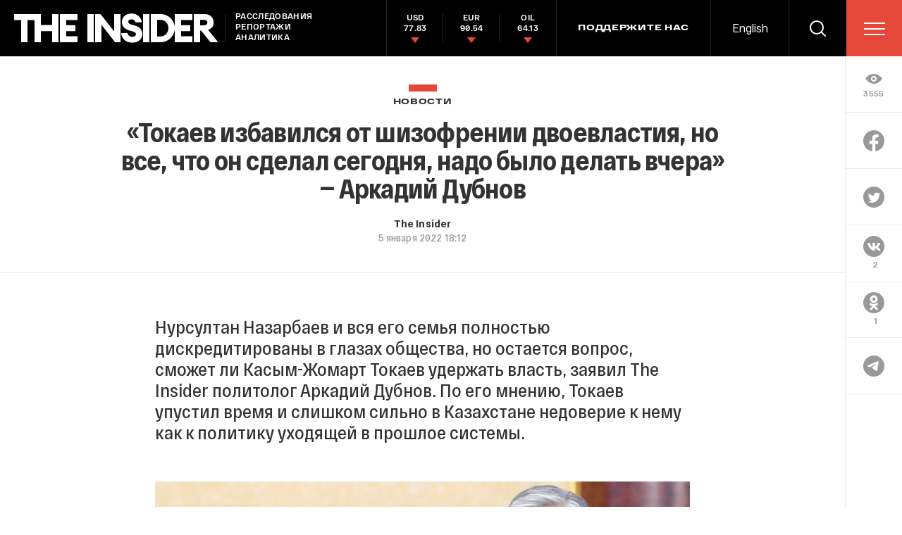

--- FILE ---
content_type: text/html; charset=utf-8
request_url: https://www.google.com/recaptcha/api2/anchor?ar=1&k=6LfXXlQrAAAAAJfFz-T9_R_zHKzorpYdeA7oEl5d&co=aHR0cHM6Ly90aGVpbnMucnU6NDQz&hl=en&v=PoyoqOPhxBO7pBk68S4YbpHZ&size=invisible&anchor-ms=20000&execute-ms=30000&cb=p13gbz979di4
body_size: 49337
content:
<!DOCTYPE HTML><html dir="ltr" lang="en"><head><meta http-equiv="Content-Type" content="text/html; charset=UTF-8">
<meta http-equiv="X-UA-Compatible" content="IE=edge">
<title>reCAPTCHA</title>
<style type="text/css">
/* cyrillic-ext */
@font-face {
  font-family: 'Roboto';
  font-style: normal;
  font-weight: 400;
  font-stretch: 100%;
  src: url(//fonts.gstatic.com/s/roboto/v48/KFO7CnqEu92Fr1ME7kSn66aGLdTylUAMa3GUBHMdazTgWw.woff2) format('woff2');
  unicode-range: U+0460-052F, U+1C80-1C8A, U+20B4, U+2DE0-2DFF, U+A640-A69F, U+FE2E-FE2F;
}
/* cyrillic */
@font-face {
  font-family: 'Roboto';
  font-style: normal;
  font-weight: 400;
  font-stretch: 100%;
  src: url(//fonts.gstatic.com/s/roboto/v48/KFO7CnqEu92Fr1ME7kSn66aGLdTylUAMa3iUBHMdazTgWw.woff2) format('woff2');
  unicode-range: U+0301, U+0400-045F, U+0490-0491, U+04B0-04B1, U+2116;
}
/* greek-ext */
@font-face {
  font-family: 'Roboto';
  font-style: normal;
  font-weight: 400;
  font-stretch: 100%;
  src: url(//fonts.gstatic.com/s/roboto/v48/KFO7CnqEu92Fr1ME7kSn66aGLdTylUAMa3CUBHMdazTgWw.woff2) format('woff2');
  unicode-range: U+1F00-1FFF;
}
/* greek */
@font-face {
  font-family: 'Roboto';
  font-style: normal;
  font-weight: 400;
  font-stretch: 100%;
  src: url(//fonts.gstatic.com/s/roboto/v48/KFO7CnqEu92Fr1ME7kSn66aGLdTylUAMa3-UBHMdazTgWw.woff2) format('woff2');
  unicode-range: U+0370-0377, U+037A-037F, U+0384-038A, U+038C, U+038E-03A1, U+03A3-03FF;
}
/* math */
@font-face {
  font-family: 'Roboto';
  font-style: normal;
  font-weight: 400;
  font-stretch: 100%;
  src: url(//fonts.gstatic.com/s/roboto/v48/KFO7CnqEu92Fr1ME7kSn66aGLdTylUAMawCUBHMdazTgWw.woff2) format('woff2');
  unicode-range: U+0302-0303, U+0305, U+0307-0308, U+0310, U+0312, U+0315, U+031A, U+0326-0327, U+032C, U+032F-0330, U+0332-0333, U+0338, U+033A, U+0346, U+034D, U+0391-03A1, U+03A3-03A9, U+03B1-03C9, U+03D1, U+03D5-03D6, U+03F0-03F1, U+03F4-03F5, U+2016-2017, U+2034-2038, U+203C, U+2040, U+2043, U+2047, U+2050, U+2057, U+205F, U+2070-2071, U+2074-208E, U+2090-209C, U+20D0-20DC, U+20E1, U+20E5-20EF, U+2100-2112, U+2114-2115, U+2117-2121, U+2123-214F, U+2190, U+2192, U+2194-21AE, U+21B0-21E5, U+21F1-21F2, U+21F4-2211, U+2213-2214, U+2216-22FF, U+2308-230B, U+2310, U+2319, U+231C-2321, U+2336-237A, U+237C, U+2395, U+239B-23B7, U+23D0, U+23DC-23E1, U+2474-2475, U+25AF, U+25B3, U+25B7, U+25BD, U+25C1, U+25CA, U+25CC, U+25FB, U+266D-266F, U+27C0-27FF, U+2900-2AFF, U+2B0E-2B11, U+2B30-2B4C, U+2BFE, U+3030, U+FF5B, U+FF5D, U+1D400-1D7FF, U+1EE00-1EEFF;
}
/* symbols */
@font-face {
  font-family: 'Roboto';
  font-style: normal;
  font-weight: 400;
  font-stretch: 100%;
  src: url(//fonts.gstatic.com/s/roboto/v48/KFO7CnqEu92Fr1ME7kSn66aGLdTylUAMaxKUBHMdazTgWw.woff2) format('woff2');
  unicode-range: U+0001-000C, U+000E-001F, U+007F-009F, U+20DD-20E0, U+20E2-20E4, U+2150-218F, U+2190, U+2192, U+2194-2199, U+21AF, U+21E6-21F0, U+21F3, U+2218-2219, U+2299, U+22C4-22C6, U+2300-243F, U+2440-244A, U+2460-24FF, U+25A0-27BF, U+2800-28FF, U+2921-2922, U+2981, U+29BF, U+29EB, U+2B00-2BFF, U+4DC0-4DFF, U+FFF9-FFFB, U+10140-1018E, U+10190-1019C, U+101A0, U+101D0-101FD, U+102E0-102FB, U+10E60-10E7E, U+1D2C0-1D2D3, U+1D2E0-1D37F, U+1F000-1F0FF, U+1F100-1F1AD, U+1F1E6-1F1FF, U+1F30D-1F30F, U+1F315, U+1F31C, U+1F31E, U+1F320-1F32C, U+1F336, U+1F378, U+1F37D, U+1F382, U+1F393-1F39F, U+1F3A7-1F3A8, U+1F3AC-1F3AF, U+1F3C2, U+1F3C4-1F3C6, U+1F3CA-1F3CE, U+1F3D4-1F3E0, U+1F3ED, U+1F3F1-1F3F3, U+1F3F5-1F3F7, U+1F408, U+1F415, U+1F41F, U+1F426, U+1F43F, U+1F441-1F442, U+1F444, U+1F446-1F449, U+1F44C-1F44E, U+1F453, U+1F46A, U+1F47D, U+1F4A3, U+1F4B0, U+1F4B3, U+1F4B9, U+1F4BB, U+1F4BF, U+1F4C8-1F4CB, U+1F4D6, U+1F4DA, U+1F4DF, U+1F4E3-1F4E6, U+1F4EA-1F4ED, U+1F4F7, U+1F4F9-1F4FB, U+1F4FD-1F4FE, U+1F503, U+1F507-1F50B, U+1F50D, U+1F512-1F513, U+1F53E-1F54A, U+1F54F-1F5FA, U+1F610, U+1F650-1F67F, U+1F687, U+1F68D, U+1F691, U+1F694, U+1F698, U+1F6AD, U+1F6B2, U+1F6B9-1F6BA, U+1F6BC, U+1F6C6-1F6CF, U+1F6D3-1F6D7, U+1F6E0-1F6EA, U+1F6F0-1F6F3, U+1F6F7-1F6FC, U+1F700-1F7FF, U+1F800-1F80B, U+1F810-1F847, U+1F850-1F859, U+1F860-1F887, U+1F890-1F8AD, U+1F8B0-1F8BB, U+1F8C0-1F8C1, U+1F900-1F90B, U+1F93B, U+1F946, U+1F984, U+1F996, U+1F9E9, U+1FA00-1FA6F, U+1FA70-1FA7C, U+1FA80-1FA89, U+1FA8F-1FAC6, U+1FACE-1FADC, U+1FADF-1FAE9, U+1FAF0-1FAF8, U+1FB00-1FBFF;
}
/* vietnamese */
@font-face {
  font-family: 'Roboto';
  font-style: normal;
  font-weight: 400;
  font-stretch: 100%;
  src: url(//fonts.gstatic.com/s/roboto/v48/KFO7CnqEu92Fr1ME7kSn66aGLdTylUAMa3OUBHMdazTgWw.woff2) format('woff2');
  unicode-range: U+0102-0103, U+0110-0111, U+0128-0129, U+0168-0169, U+01A0-01A1, U+01AF-01B0, U+0300-0301, U+0303-0304, U+0308-0309, U+0323, U+0329, U+1EA0-1EF9, U+20AB;
}
/* latin-ext */
@font-face {
  font-family: 'Roboto';
  font-style: normal;
  font-weight: 400;
  font-stretch: 100%;
  src: url(//fonts.gstatic.com/s/roboto/v48/KFO7CnqEu92Fr1ME7kSn66aGLdTylUAMa3KUBHMdazTgWw.woff2) format('woff2');
  unicode-range: U+0100-02BA, U+02BD-02C5, U+02C7-02CC, U+02CE-02D7, U+02DD-02FF, U+0304, U+0308, U+0329, U+1D00-1DBF, U+1E00-1E9F, U+1EF2-1EFF, U+2020, U+20A0-20AB, U+20AD-20C0, U+2113, U+2C60-2C7F, U+A720-A7FF;
}
/* latin */
@font-face {
  font-family: 'Roboto';
  font-style: normal;
  font-weight: 400;
  font-stretch: 100%;
  src: url(//fonts.gstatic.com/s/roboto/v48/KFO7CnqEu92Fr1ME7kSn66aGLdTylUAMa3yUBHMdazQ.woff2) format('woff2');
  unicode-range: U+0000-00FF, U+0131, U+0152-0153, U+02BB-02BC, U+02C6, U+02DA, U+02DC, U+0304, U+0308, U+0329, U+2000-206F, U+20AC, U+2122, U+2191, U+2193, U+2212, U+2215, U+FEFF, U+FFFD;
}
/* cyrillic-ext */
@font-face {
  font-family: 'Roboto';
  font-style: normal;
  font-weight: 500;
  font-stretch: 100%;
  src: url(//fonts.gstatic.com/s/roboto/v48/KFO7CnqEu92Fr1ME7kSn66aGLdTylUAMa3GUBHMdazTgWw.woff2) format('woff2');
  unicode-range: U+0460-052F, U+1C80-1C8A, U+20B4, U+2DE0-2DFF, U+A640-A69F, U+FE2E-FE2F;
}
/* cyrillic */
@font-face {
  font-family: 'Roboto';
  font-style: normal;
  font-weight: 500;
  font-stretch: 100%;
  src: url(//fonts.gstatic.com/s/roboto/v48/KFO7CnqEu92Fr1ME7kSn66aGLdTylUAMa3iUBHMdazTgWw.woff2) format('woff2');
  unicode-range: U+0301, U+0400-045F, U+0490-0491, U+04B0-04B1, U+2116;
}
/* greek-ext */
@font-face {
  font-family: 'Roboto';
  font-style: normal;
  font-weight: 500;
  font-stretch: 100%;
  src: url(//fonts.gstatic.com/s/roboto/v48/KFO7CnqEu92Fr1ME7kSn66aGLdTylUAMa3CUBHMdazTgWw.woff2) format('woff2');
  unicode-range: U+1F00-1FFF;
}
/* greek */
@font-face {
  font-family: 'Roboto';
  font-style: normal;
  font-weight: 500;
  font-stretch: 100%;
  src: url(//fonts.gstatic.com/s/roboto/v48/KFO7CnqEu92Fr1ME7kSn66aGLdTylUAMa3-UBHMdazTgWw.woff2) format('woff2');
  unicode-range: U+0370-0377, U+037A-037F, U+0384-038A, U+038C, U+038E-03A1, U+03A3-03FF;
}
/* math */
@font-face {
  font-family: 'Roboto';
  font-style: normal;
  font-weight: 500;
  font-stretch: 100%;
  src: url(//fonts.gstatic.com/s/roboto/v48/KFO7CnqEu92Fr1ME7kSn66aGLdTylUAMawCUBHMdazTgWw.woff2) format('woff2');
  unicode-range: U+0302-0303, U+0305, U+0307-0308, U+0310, U+0312, U+0315, U+031A, U+0326-0327, U+032C, U+032F-0330, U+0332-0333, U+0338, U+033A, U+0346, U+034D, U+0391-03A1, U+03A3-03A9, U+03B1-03C9, U+03D1, U+03D5-03D6, U+03F0-03F1, U+03F4-03F5, U+2016-2017, U+2034-2038, U+203C, U+2040, U+2043, U+2047, U+2050, U+2057, U+205F, U+2070-2071, U+2074-208E, U+2090-209C, U+20D0-20DC, U+20E1, U+20E5-20EF, U+2100-2112, U+2114-2115, U+2117-2121, U+2123-214F, U+2190, U+2192, U+2194-21AE, U+21B0-21E5, U+21F1-21F2, U+21F4-2211, U+2213-2214, U+2216-22FF, U+2308-230B, U+2310, U+2319, U+231C-2321, U+2336-237A, U+237C, U+2395, U+239B-23B7, U+23D0, U+23DC-23E1, U+2474-2475, U+25AF, U+25B3, U+25B7, U+25BD, U+25C1, U+25CA, U+25CC, U+25FB, U+266D-266F, U+27C0-27FF, U+2900-2AFF, U+2B0E-2B11, U+2B30-2B4C, U+2BFE, U+3030, U+FF5B, U+FF5D, U+1D400-1D7FF, U+1EE00-1EEFF;
}
/* symbols */
@font-face {
  font-family: 'Roboto';
  font-style: normal;
  font-weight: 500;
  font-stretch: 100%;
  src: url(//fonts.gstatic.com/s/roboto/v48/KFO7CnqEu92Fr1ME7kSn66aGLdTylUAMaxKUBHMdazTgWw.woff2) format('woff2');
  unicode-range: U+0001-000C, U+000E-001F, U+007F-009F, U+20DD-20E0, U+20E2-20E4, U+2150-218F, U+2190, U+2192, U+2194-2199, U+21AF, U+21E6-21F0, U+21F3, U+2218-2219, U+2299, U+22C4-22C6, U+2300-243F, U+2440-244A, U+2460-24FF, U+25A0-27BF, U+2800-28FF, U+2921-2922, U+2981, U+29BF, U+29EB, U+2B00-2BFF, U+4DC0-4DFF, U+FFF9-FFFB, U+10140-1018E, U+10190-1019C, U+101A0, U+101D0-101FD, U+102E0-102FB, U+10E60-10E7E, U+1D2C0-1D2D3, U+1D2E0-1D37F, U+1F000-1F0FF, U+1F100-1F1AD, U+1F1E6-1F1FF, U+1F30D-1F30F, U+1F315, U+1F31C, U+1F31E, U+1F320-1F32C, U+1F336, U+1F378, U+1F37D, U+1F382, U+1F393-1F39F, U+1F3A7-1F3A8, U+1F3AC-1F3AF, U+1F3C2, U+1F3C4-1F3C6, U+1F3CA-1F3CE, U+1F3D4-1F3E0, U+1F3ED, U+1F3F1-1F3F3, U+1F3F5-1F3F7, U+1F408, U+1F415, U+1F41F, U+1F426, U+1F43F, U+1F441-1F442, U+1F444, U+1F446-1F449, U+1F44C-1F44E, U+1F453, U+1F46A, U+1F47D, U+1F4A3, U+1F4B0, U+1F4B3, U+1F4B9, U+1F4BB, U+1F4BF, U+1F4C8-1F4CB, U+1F4D6, U+1F4DA, U+1F4DF, U+1F4E3-1F4E6, U+1F4EA-1F4ED, U+1F4F7, U+1F4F9-1F4FB, U+1F4FD-1F4FE, U+1F503, U+1F507-1F50B, U+1F50D, U+1F512-1F513, U+1F53E-1F54A, U+1F54F-1F5FA, U+1F610, U+1F650-1F67F, U+1F687, U+1F68D, U+1F691, U+1F694, U+1F698, U+1F6AD, U+1F6B2, U+1F6B9-1F6BA, U+1F6BC, U+1F6C6-1F6CF, U+1F6D3-1F6D7, U+1F6E0-1F6EA, U+1F6F0-1F6F3, U+1F6F7-1F6FC, U+1F700-1F7FF, U+1F800-1F80B, U+1F810-1F847, U+1F850-1F859, U+1F860-1F887, U+1F890-1F8AD, U+1F8B0-1F8BB, U+1F8C0-1F8C1, U+1F900-1F90B, U+1F93B, U+1F946, U+1F984, U+1F996, U+1F9E9, U+1FA00-1FA6F, U+1FA70-1FA7C, U+1FA80-1FA89, U+1FA8F-1FAC6, U+1FACE-1FADC, U+1FADF-1FAE9, U+1FAF0-1FAF8, U+1FB00-1FBFF;
}
/* vietnamese */
@font-face {
  font-family: 'Roboto';
  font-style: normal;
  font-weight: 500;
  font-stretch: 100%;
  src: url(//fonts.gstatic.com/s/roboto/v48/KFO7CnqEu92Fr1ME7kSn66aGLdTylUAMa3OUBHMdazTgWw.woff2) format('woff2');
  unicode-range: U+0102-0103, U+0110-0111, U+0128-0129, U+0168-0169, U+01A0-01A1, U+01AF-01B0, U+0300-0301, U+0303-0304, U+0308-0309, U+0323, U+0329, U+1EA0-1EF9, U+20AB;
}
/* latin-ext */
@font-face {
  font-family: 'Roboto';
  font-style: normal;
  font-weight: 500;
  font-stretch: 100%;
  src: url(//fonts.gstatic.com/s/roboto/v48/KFO7CnqEu92Fr1ME7kSn66aGLdTylUAMa3KUBHMdazTgWw.woff2) format('woff2');
  unicode-range: U+0100-02BA, U+02BD-02C5, U+02C7-02CC, U+02CE-02D7, U+02DD-02FF, U+0304, U+0308, U+0329, U+1D00-1DBF, U+1E00-1E9F, U+1EF2-1EFF, U+2020, U+20A0-20AB, U+20AD-20C0, U+2113, U+2C60-2C7F, U+A720-A7FF;
}
/* latin */
@font-face {
  font-family: 'Roboto';
  font-style: normal;
  font-weight: 500;
  font-stretch: 100%;
  src: url(//fonts.gstatic.com/s/roboto/v48/KFO7CnqEu92Fr1ME7kSn66aGLdTylUAMa3yUBHMdazQ.woff2) format('woff2');
  unicode-range: U+0000-00FF, U+0131, U+0152-0153, U+02BB-02BC, U+02C6, U+02DA, U+02DC, U+0304, U+0308, U+0329, U+2000-206F, U+20AC, U+2122, U+2191, U+2193, U+2212, U+2215, U+FEFF, U+FFFD;
}
/* cyrillic-ext */
@font-face {
  font-family: 'Roboto';
  font-style: normal;
  font-weight: 900;
  font-stretch: 100%;
  src: url(//fonts.gstatic.com/s/roboto/v48/KFO7CnqEu92Fr1ME7kSn66aGLdTylUAMa3GUBHMdazTgWw.woff2) format('woff2');
  unicode-range: U+0460-052F, U+1C80-1C8A, U+20B4, U+2DE0-2DFF, U+A640-A69F, U+FE2E-FE2F;
}
/* cyrillic */
@font-face {
  font-family: 'Roboto';
  font-style: normal;
  font-weight: 900;
  font-stretch: 100%;
  src: url(//fonts.gstatic.com/s/roboto/v48/KFO7CnqEu92Fr1ME7kSn66aGLdTylUAMa3iUBHMdazTgWw.woff2) format('woff2');
  unicode-range: U+0301, U+0400-045F, U+0490-0491, U+04B0-04B1, U+2116;
}
/* greek-ext */
@font-face {
  font-family: 'Roboto';
  font-style: normal;
  font-weight: 900;
  font-stretch: 100%;
  src: url(//fonts.gstatic.com/s/roboto/v48/KFO7CnqEu92Fr1ME7kSn66aGLdTylUAMa3CUBHMdazTgWw.woff2) format('woff2');
  unicode-range: U+1F00-1FFF;
}
/* greek */
@font-face {
  font-family: 'Roboto';
  font-style: normal;
  font-weight: 900;
  font-stretch: 100%;
  src: url(//fonts.gstatic.com/s/roboto/v48/KFO7CnqEu92Fr1ME7kSn66aGLdTylUAMa3-UBHMdazTgWw.woff2) format('woff2');
  unicode-range: U+0370-0377, U+037A-037F, U+0384-038A, U+038C, U+038E-03A1, U+03A3-03FF;
}
/* math */
@font-face {
  font-family: 'Roboto';
  font-style: normal;
  font-weight: 900;
  font-stretch: 100%;
  src: url(//fonts.gstatic.com/s/roboto/v48/KFO7CnqEu92Fr1ME7kSn66aGLdTylUAMawCUBHMdazTgWw.woff2) format('woff2');
  unicode-range: U+0302-0303, U+0305, U+0307-0308, U+0310, U+0312, U+0315, U+031A, U+0326-0327, U+032C, U+032F-0330, U+0332-0333, U+0338, U+033A, U+0346, U+034D, U+0391-03A1, U+03A3-03A9, U+03B1-03C9, U+03D1, U+03D5-03D6, U+03F0-03F1, U+03F4-03F5, U+2016-2017, U+2034-2038, U+203C, U+2040, U+2043, U+2047, U+2050, U+2057, U+205F, U+2070-2071, U+2074-208E, U+2090-209C, U+20D0-20DC, U+20E1, U+20E5-20EF, U+2100-2112, U+2114-2115, U+2117-2121, U+2123-214F, U+2190, U+2192, U+2194-21AE, U+21B0-21E5, U+21F1-21F2, U+21F4-2211, U+2213-2214, U+2216-22FF, U+2308-230B, U+2310, U+2319, U+231C-2321, U+2336-237A, U+237C, U+2395, U+239B-23B7, U+23D0, U+23DC-23E1, U+2474-2475, U+25AF, U+25B3, U+25B7, U+25BD, U+25C1, U+25CA, U+25CC, U+25FB, U+266D-266F, U+27C0-27FF, U+2900-2AFF, U+2B0E-2B11, U+2B30-2B4C, U+2BFE, U+3030, U+FF5B, U+FF5D, U+1D400-1D7FF, U+1EE00-1EEFF;
}
/* symbols */
@font-face {
  font-family: 'Roboto';
  font-style: normal;
  font-weight: 900;
  font-stretch: 100%;
  src: url(//fonts.gstatic.com/s/roboto/v48/KFO7CnqEu92Fr1ME7kSn66aGLdTylUAMaxKUBHMdazTgWw.woff2) format('woff2');
  unicode-range: U+0001-000C, U+000E-001F, U+007F-009F, U+20DD-20E0, U+20E2-20E4, U+2150-218F, U+2190, U+2192, U+2194-2199, U+21AF, U+21E6-21F0, U+21F3, U+2218-2219, U+2299, U+22C4-22C6, U+2300-243F, U+2440-244A, U+2460-24FF, U+25A0-27BF, U+2800-28FF, U+2921-2922, U+2981, U+29BF, U+29EB, U+2B00-2BFF, U+4DC0-4DFF, U+FFF9-FFFB, U+10140-1018E, U+10190-1019C, U+101A0, U+101D0-101FD, U+102E0-102FB, U+10E60-10E7E, U+1D2C0-1D2D3, U+1D2E0-1D37F, U+1F000-1F0FF, U+1F100-1F1AD, U+1F1E6-1F1FF, U+1F30D-1F30F, U+1F315, U+1F31C, U+1F31E, U+1F320-1F32C, U+1F336, U+1F378, U+1F37D, U+1F382, U+1F393-1F39F, U+1F3A7-1F3A8, U+1F3AC-1F3AF, U+1F3C2, U+1F3C4-1F3C6, U+1F3CA-1F3CE, U+1F3D4-1F3E0, U+1F3ED, U+1F3F1-1F3F3, U+1F3F5-1F3F7, U+1F408, U+1F415, U+1F41F, U+1F426, U+1F43F, U+1F441-1F442, U+1F444, U+1F446-1F449, U+1F44C-1F44E, U+1F453, U+1F46A, U+1F47D, U+1F4A3, U+1F4B0, U+1F4B3, U+1F4B9, U+1F4BB, U+1F4BF, U+1F4C8-1F4CB, U+1F4D6, U+1F4DA, U+1F4DF, U+1F4E3-1F4E6, U+1F4EA-1F4ED, U+1F4F7, U+1F4F9-1F4FB, U+1F4FD-1F4FE, U+1F503, U+1F507-1F50B, U+1F50D, U+1F512-1F513, U+1F53E-1F54A, U+1F54F-1F5FA, U+1F610, U+1F650-1F67F, U+1F687, U+1F68D, U+1F691, U+1F694, U+1F698, U+1F6AD, U+1F6B2, U+1F6B9-1F6BA, U+1F6BC, U+1F6C6-1F6CF, U+1F6D3-1F6D7, U+1F6E0-1F6EA, U+1F6F0-1F6F3, U+1F6F7-1F6FC, U+1F700-1F7FF, U+1F800-1F80B, U+1F810-1F847, U+1F850-1F859, U+1F860-1F887, U+1F890-1F8AD, U+1F8B0-1F8BB, U+1F8C0-1F8C1, U+1F900-1F90B, U+1F93B, U+1F946, U+1F984, U+1F996, U+1F9E9, U+1FA00-1FA6F, U+1FA70-1FA7C, U+1FA80-1FA89, U+1FA8F-1FAC6, U+1FACE-1FADC, U+1FADF-1FAE9, U+1FAF0-1FAF8, U+1FB00-1FBFF;
}
/* vietnamese */
@font-face {
  font-family: 'Roboto';
  font-style: normal;
  font-weight: 900;
  font-stretch: 100%;
  src: url(//fonts.gstatic.com/s/roboto/v48/KFO7CnqEu92Fr1ME7kSn66aGLdTylUAMa3OUBHMdazTgWw.woff2) format('woff2');
  unicode-range: U+0102-0103, U+0110-0111, U+0128-0129, U+0168-0169, U+01A0-01A1, U+01AF-01B0, U+0300-0301, U+0303-0304, U+0308-0309, U+0323, U+0329, U+1EA0-1EF9, U+20AB;
}
/* latin-ext */
@font-face {
  font-family: 'Roboto';
  font-style: normal;
  font-weight: 900;
  font-stretch: 100%;
  src: url(//fonts.gstatic.com/s/roboto/v48/KFO7CnqEu92Fr1ME7kSn66aGLdTylUAMa3KUBHMdazTgWw.woff2) format('woff2');
  unicode-range: U+0100-02BA, U+02BD-02C5, U+02C7-02CC, U+02CE-02D7, U+02DD-02FF, U+0304, U+0308, U+0329, U+1D00-1DBF, U+1E00-1E9F, U+1EF2-1EFF, U+2020, U+20A0-20AB, U+20AD-20C0, U+2113, U+2C60-2C7F, U+A720-A7FF;
}
/* latin */
@font-face {
  font-family: 'Roboto';
  font-style: normal;
  font-weight: 900;
  font-stretch: 100%;
  src: url(//fonts.gstatic.com/s/roboto/v48/KFO7CnqEu92Fr1ME7kSn66aGLdTylUAMa3yUBHMdazQ.woff2) format('woff2');
  unicode-range: U+0000-00FF, U+0131, U+0152-0153, U+02BB-02BC, U+02C6, U+02DA, U+02DC, U+0304, U+0308, U+0329, U+2000-206F, U+20AC, U+2122, U+2191, U+2193, U+2212, U+2215, U+FEFF, U+FFFD;
}

</style>
<link rel="stylesheet" type="text/css" href="https://www.gstatic.com/recaptcha/releases/PoyoqOPhxBO7pBk68S4YbpHZ/styles__ltr.css">
<script nonce="aqiz9hn5SOyN_H6PC1sMvQ" type="text/javascript">window['__recaptcha_api'] = 'https://www.google.com/recaptcha/api2/';</script>
<script type="text/javascript" src="https://www.gstatic.com/recaptcha/releases/PoyoqOPhxBO7pBk68S4YbpHZ/recaptcha__en.js" nonce="aqiz9hn5SOyN_H6PC1sMvQ">
      
    </script></head>
<body><div id="rc-anchor-alert" class="rc-anchor-alert"></div>
<input type="hidden" id="recaptcha-token" value="[base64]">
<script type="text/javascript" nonce="aqiz9hn5SOyN_H6PC1sMvQ">
      recaptcha.anchor.Main.init("[\x22ainput\x22,[\x22bgdata\x22,\x22\x22,\[base64]/[base64]/[base64]/[base64]/cjw8ejpyPj4+eil9Y2F0Y2gobCl7dGhyb3cgbDt9fSxIPWZ1bmN0aW9uKHcsdCx6KXtpZih3PT0xOTR8fHc9PTIwOCl0LnZbd10/dC52W3ddLmNvbmNhdCh6KTp0LnZbd109b2Yoeix0KTtlbHNle2lmKHQuYkImJnchPTMxNylyZXR1cm47dz09NjZ8fHc9PTEyMnx8dz09NDcwfHx3PT00NHx8dz09NDE2fHx3PT0zOTd8fHc9PTQyMXx8dz09Njh8fHc9PTcwfHx3PT0xODQ/[base64]/[base64]/[base64]/bmV3IGRbVl0oSlswXSk6cD09Mj9uZXcgZFtWXShKWzBdLEpbMV0pOnA9PTM/bmV3IGRbVl0oSlswXSxKWzFdLEpbMl0pOnA9PTQ/[base64]/[base64]/[base64]/[base64]\x22,\[base64]\x22,\x22w6HCkmvDgMOpe8K5wqV1wp/Dn8KfwrY7wp/Cn8Kfw4JAw5hPwojDiMOQw4nCnSLDly7Cv8OmfQrCqMKdBMOlwr/ColjDgMKGw5JdScKiw7EZM8O9a8KrwoIsM8KAw5fDv8OuVA/Ctm/DsVcywrUAXUV+JTnDjWPCs8OILz9Bw7YCwo17w4TDn8Kkw5khFsKYw7p6wqoHwrnCgRHDu33CisKMw6XDv3LCusOawp7Clj3ChsOjb8KoLw7CqCTCkVfDkMOcNFR5wr/DqcO6w454SANLwp3Dq3fDu8K9ZTTCg8OIw7DCtsKiwqXCnsKrwr88wrvCrHvCoj3CrXvDs8K+OC7DnMK9CsOPXsOgG2Z7w4LCnU/DtBMBw7rCtsOmwpVbM8K8Lw5LHMK8w6QgwqfClsOpDMKXcTNRwr/Du1jDmko4JTnDjMOIwrdbw4BcwoDCqGnCucObccOSwq4dDMOnDMKMw67DpWEOEMODQ37CtBHDpQkOXMOiw6TDiH8iesK0wr9ADsOMXBjCnMK6IsKnc8OeCyjCkMOpC8OsOFcQaGbDnMKML8K4wqlpA0h4w5UNfMKNw7/DpcOiNsKdwqZuaU/DonfCmUtdJMKkMcOdw4fDhDvDpsKpK8OACF7CvcODCUkEeDDCiRXCisOgw47DuTbDl09xw4x6Qxg9AnxCacK7wpPDqg/CgjbDnsOGw6cOwqpvwp4ndcK7YcObw6V/DRg5fF7Di34FbsOfwqZDwr/Cl8ONSsKdwqbCs8ORwoPCosOlPsKJwptATMOJwqPCjsOwwrDDicONw6s2MMKqbsOEw7nDm8KPw5lMwqjDgMO7YRQ8ExRIw7Z/clYNw7gqw40US0rCnMKzw7JmwrVBSgfCjMOAQzfCqQIKwoPCvsK7fQrDiToAworDgcK5w4zDn8Kmwo8Cwo5TBkQ/KcOmw7vDghTCj2NtXTPDqsOgfsOCwr7Dt8KUw7TCqMKMw7LCiQBmwrtGD8KMWsOEw5fCvUoFwq8STMK0J8O0w6vDmMOawr1nJ8KHwq0vPcKuVwlEw4DCp8OzwpHDmisDV1tad8K2wozDmRJCw7M7U8O2wqtMaMKxw7nDgFxWwoktwqxjwo4DwoHCtE/CtcKQHgvCqHvDq8ORLX7CvMK+RifCusOiSGoWw5/CuVDDocOeaMKcXx/Cg8Kzw7/DvsKUwrjDpFQlc2ZSS8KGCFl3woF9csO/wp1/J1R1w5vCqTsPOTB6w7LDnsO/[base64]/DqMKta0zCu2vCtsK5SisaF0/Dr8KyLMOkYRE7GFofGVHDk8O/PSQsIlpSwpbCuBzDnsKgw7x4w4rCg2sBwrU/wqBRe23DqsOfMcOfwonCo8KoacOLQMOsFTtfBidhESEKwobCjl7Cp24zFCTDksKYEkLDnsKsZEzCoCIfcsKKRQjCmMK/wpLDh3QnZ8K4TsOFwrg4wrrChcOTZhEQwp7CrsOjwqUOMwnCu8KWw7x1w5fCjsKKLMOlUjl9wr3Ct8O/[base64]/OkN2E8K7dAbCmMKtw73DtEgLw6fCi8OafC4MwpgYLMOWUcKdX3fCs8KBwr93NnvDncKNEcK0w5AhwrPDmgrCnT/Dlh52w68Ow7/DpMKtwqJJNmvDtsKfwrrCoxcow7/Dn8OVXsObw7rDoU/Dl8Omwp3DsMKjwq7DksKDwpDDiQ3Cj8OCwr5hOzRlwpLDpMOCwqjDj1YdMyzDuFoGecOiDMOsw77Ci8KPwodKw7hUUsORKDXDkB7Ct1XCq8KHZ8OYw4FYbcO/ZMOgw6PCgsO8G8KRTcKOwq7DvE82AcOtSAvCt1zDkmXDm0wyw64PBgnDuMKBwo7DgMKwI8KNAMK9S8KFJMKVRmJ9w7I/BFQ/woLDvcOWDwfCtsO4PsOlwpZ2wrgvQMKJw6fDgsOkB8OvAX3Di8KVGVJFRUXDvF08w45Fwr/[base64]/Cg8KEwqfCki9OFsOzbzTDg8KDwpVMFErDqkrDu3DDmMKawqTDu8Obw4hPDEnCrAHCrWp3LMKMwoXDkAfCjUrCm3ljNMO+wpQFDR4kGsKawrlPw4PCgMOAw79wwpDDsQsTwojCmT/CrMKCwqdQTmHCrQHDjlDChzjDncO6woBtwrDCpmxbJcKeVSnDpTlUFyvCnSPDn8Oqw4/ChcOjwrXDijLCswM5TsOgwqHCqcO4TsKLw5VUwqDDncKcwqdRwp88w7pyAcObwolnX8O1wopDw7pGa8KNw7pBw7/Dun53wrjDlMKfWHTCsRdAOzDCj8OGW8O/w7/CvcO+wrcZIFvDmsOewpjCj8KYYsOnClrCti5Nw7FTwonCj8KnwoXCucKTVMK6w64swrEnwobDvMO7ZUVKY3Vfw5Rqwq0rwpTCjcKtw7jDpAbDoE7DrcK6Bx7Ct8KzRMOUXsKzYMK5IA/DocOawpAdwpHCn2NLPCPChsKMw7lwS8KzbFjClAfDqX0Qw4V7TAxCwpApWcOkMVfCkFTCocOIw7lPwpsQwr7Ch0vDqcKWwpdKwoRyw7Npwok0bCTCvcK7wrgjWMKPQcOlw5pAXlMtaSsDG8Kxw6YBw5/DhXpLwrvChGhJe8O4AcKwacOFUMKLw6leMcOaw50nwq3DighuwoooMsKmwqo7fBxWwqJmKHbDjjUFwoIldsONw7TDusOFOE0Aw4xVBTzDvTfDl8KJwoFUwpBQw5PDhGzCksOSwqvDhcOQVyArw4rCjm/CucOSfyTCncObIcKRwoLCgTTCiMOqBsOpf0/DknZSwofDr8KKdcO+wo/CmMOUw6HDkT0Iw47CiRgIwqtrw7RRwqTCj8KoKnzDpAtWBR1UfiVIbsOVwqN2W8O1w6w6wrTDt8KdNsKJwrN4DXofwrleZh9Jw4NvLsOyIFoRwoHDmcOowq0cc8K3fMOuwoHDncKFwrV/w7HDu8KGWcKxw6HDgWzCmiQ/JcOsGivCtVrCv2AoHXbCssK8w7YRw6JuCcO/EDbDnMOdwp/DtsOnB2TDrsOSwo9ywr5uRFVARMODPRU5wrXCpcOUZgkeTFBaK8KVZ8OqPADCpAATQ8K8NMOLMEQ2w4DDp8KRS8Kew5BpTGzDnWBFWUzDgMOVw4DCvX7CrljCpRzChcONP05+VMKiFilFwpxEwo7Cp8OaYMKWKMKPeQNqwpvDvipMLcOJw4PCusKXdcOKwo/DjMKKQVVfe8KFFMKGw7TCn1LDqMOyd2/CssK5TQHCmcKYURIjw4EYwpQgwoDCinDDtsOjw5kOU8OhLMO7PcK/QsOTQsO6QMKZAsKrwrc4wqc9wpY0woNcHMK3eFrDtMKyMTUyByxzX8OjWcO1L8K/wpQXS3DCkC/Cr1HCgcK/w6hAWT7DisKJwoDCu8OEwpvCu8Oow6lcccOAOUs+wofCjcOjRw/CklRqbMO0eWvDocKiwodkC8KFwpJpw4XDqcOsFhU4w6PCvsK/MnU5w4/DjBvDilPDtsOSC8OvHh8Sw5vCuCvDrz/DsQRuw7ZIE8OZwrDDnCdBwqU5wospQ8OXwr8uGgTDhT7Dl8KjwqFWNcKjw5J8w7dqwolyw6pZwr85w6nCq8K7M17Ci0Rxw48mwp/[base64]/Dr8KywpbCvlUjSBLCgsOwKcKjwq1feDjCmMOHwq3DrRpsfzDCusKaU8KTwovDjjZ+wogfwrDCnMOIKcO6w7vChwPCjhURwq3Cmyx+w4rDkMKPwpXDkMKvbsOww4HCjELCqRfCmEViwp7DtS/[base64]/EUXCqwbDhxDCmMOLShfDu8KnwrnDvX5wwpZZw4rCtknCvsKAJcOAw67DkMOcwrjCjDNpw4nDnCNVwofCisO0wpXDh1pkw6fDsELCgcOtd8K9wr/ClWcgwoxqVU/Cn8KmwoAMwqpuXzciw6/Di11swr90wpPDugkqJBhIw5Mnwr/Cg1MWw5NXw4nDvHTCn8OECMOYw5/DjcKVOsOTwrIEacKWw6EKwrIywqDCisO3BXIswrzCm8OdwrEOw6zCuQ3DmsKZDzrDoxhywp/ClcKrw6hMw7FvSMKyaxpWFkhHesK1OMKzw65Baj/DpMOxQE3DocOkwoDDiMOnw6oka8O7IsOXC8KsX2gnwoQyMiTDtMKUw6Ymw7MgSVRiwojDvyvDoMOEw7p1wqBxYcOsE8K7wogowqsmwo3DvU3Dm8KMI310wpPDkUrCn3TCiHfDpH7DjDfChsOlwpd5d8OoUHB4AMKPScKULTRZPR/Cti/CrMO8w4vCqSZYwrIma1YVw6Atwphiwo7ChFLCl3Rhw7daRivCtcKPw4HCk8OeKFV9TcKsEj0GwqJqZcK7QsO0csKEwr16w4rDt8Kvw5VRw4skQsKEw6LCuXjDojRMw7rCicOIOcKxwqlCJH/Cqj/Cn8K/EsKtJsKUFyvDrVcfP8O/w7zCtsOAwotWw77ClsKkO8OIEFhPIMKqOQRlXn7CtcKTw7QFwrrDuizDucKFPcKEw5gSWsKZw6PCosKwRCHDtkPCjcKyMMKTwpDCrBTCqQ0JGsOGc8KVwoTDiyHDmsKXwrfCjcKowppMLGDClsOaNmskZcKDwoMMw7Uswq/DoVBjwrs/wqDCnSEfa1Q8L3/CoMOsU8KdWAgNw5BZbsOPwoArTsK0wpoww6DDi3FcQcKcDE5dEMO5Q03CplvCn8OESALDjRokwqptUCg8w7jDhBDCkFR/OXUtw5fDvzsXwrNRwoNZw5h7OcKww6jCskrDusO/[base64]/w58GOk3CjcK+wph+wrLClUtfc2TDkwbCv8OQaSbCgcKFIXVkIcO5B8KfP8ONwqkew6vClRRtJ8KXP8OxBMKhH8OIBhrCrkTDvXjDtcKVfcO2H8OuwqdpWsKWKMOswq4Nw58+FXZIeMOvdW3CuMO6wr7CucKgwrvChcK2IsKeT8KRe8O1FcKRwr58wr/DiRvDtGMqan3Cv8OTaUrDqyIeZm3CkWkJwqRPAsKPShPCqG46w6IhwpbCjELDkcOPw5klw4czw6hacgXDssOJwptUW0J/w4DCrzHDu8OQJcOyWcOdwpfCjzdiL1A6KyTDlUHDon7CsBbDo1I9UTo+ZMK3ND3CijzCv2PDo8KMw4LDqsO5dcO7wr0VOsOrNsOEwrHCj2XCiAtCPcKGwrMrAmFXTW4QNcOzQ2vDmsOIw5glw4FQwrlAPSXDrg3CtMOMw6rCmVgSw4/[base64]/wpjDj8Oww7hZw7/[base64]/[base64]/E8Ofw6XCqjVAJjXDpBjChF/[base64]/CvMKIwrTDsDczw6M9w585w4N/S3INw6fCmcKBTy5gwpxleW5PLMKsacOywrAFdGrDusOpemfDolc5NMO2PWrCmcOQIcKQUCJKbk7DlMKXHWVMw5rCgQrCiMOFPR3Dr8KrI3Z2w6Nhwp8Fw5Iiw5hlZsOML0/Du8KyFsOjKWNiwpHDtVDDj8Orw4F8wo82VsKrwrdLw4BIw7nDs8OCwoVpGG1AwqrDvsKxZsKFdBPCnTZTwq/CjcKyw4wCDw5Vw4DDpsO3aw1SwrDDl8KkZcOuw4LDvn1nd2fClsOKfcKQw5bDugDCrMOawrnDk8OkW1xHRMK3wr0RwobCtMKCwqLCozbDtsKNwp4rcsOSwoNEEMKEwp9/csKKG8KJwoVkLsKQZMOhwqjDvCYkw7lnw54KwoI+R8O0wpBOwr0Rw6Niw6TCu8OxwqMFSFvDoMOMw58rbcO1w7Zfw79+w7PDskPDmGd9wqbCkMOgw4hlwqgVF8KeGsOlw4/CnSDCuXDDr3nDgMKwVcORasKEN8Kwb8Ozw71Iw7HCicK7w6bCv8O4w6fDq8OfZjgtw6pXasOtJhXChMKqeUvDpD8NbMKyPcKkWMKfw7Vlw7oDw7p0w5lVJHsuLzvCuF8owobDqcKKQijDiSzDhsOGwo5Kw4TDgnHDk8KFCMOcHiANDMOpYcKzYy/[base64]/CuMKnwp/DqcOcw6HDjMKLw5Baw7LCu2jCrMKrRMO2wqRsw4sBw6pRG8OSEU/Dvwpyw6nCh8OdYXrCjSNEwrgvGMOyw6XDmEbCsMKMch/DgcK6RHXDucOvOA3Coj7DpHgXY8KVw5I7w6/Djx3CnMK0wqfDssKBa8Obwq1Nwo/DtsKXwpNYw6TCmMKIRcOfw4Q6RcOiYCxRw5HCu8Kbwo4DE1/DpGzCpQo/eS1gw6LCnMO+wq/DrMKvWcKtw5PDjWo0NsO/[base64]/CicO2OcKrwo/CmFDCucOTBDHCkwXDnsOiVcOiRMOhwrPDj8K9JcOmwofCnsKow4/CrhvDqcO2I1VLUUzCpBVxwqhmw6Nsw5rCvmdyE8KOVcOOJ8OAwqMRR8OLwprCqMKiIwXCvMOrw6sdLcOLU2B4wqRuKsOnTgw9VEIPw689awNfR8Ora8O3VcOZwqvDusO7w5Jkw4E7V8OHwq5oZmkEwpPDhmpFA8OzWBsswrfDucKPw4F2w5bChMOwY8O7w6vDgy/Ch8O8GcOWw7fDjFvClSTCqcO+wpkVwqbDsXvCjcOyXsO1HH3Dk8OeDcKmGcOWw7MJw75Ww7YuWEjCmUjCmgTCnMOcNWFaVS/CjGt3woQGQlnCkcKBQl85EcKvwrNIw6XCul/Cq8Kiw6pow77DkcO9wotRL8OywqRbw4DDtMOYSUrCsxTDnsOlwr17CDTChMO5G1/DsMOvdcKpYw9zcMKTwqzDscK+B1TCksO+wrwoW2fDmsOpMAnCrcK4WSDDksKAw4pBwpvDjFDDtTVaw7kQKcOxwrxtw5lIDsODWmYOXHcVdsOyDG45WMK+w5pJeGfDhAXCmwsDS3YMwrbChMK+SMOCw7QkJcKJwpAETQ7CvRHCtjN4wpZtw6zCjzrChcKvw7vDpS/CplbCn2sVPsOPacK8woUCbWvCusKMAcKYwofDiS5zw5bDksKRIhtAwrh8XMKSw5QOw7XDvh3DqFXDsHzDnwICw5FbfzLCqXbDhcOuw4NWfw/Dv8Kncggfw6LDvsK2w4XDrktybcKAw7V8w5cbMcOmIMOXW8KdwpgdEsOuK8K1CcOYwqrCl8KdYU0RMBQpMAlYw6V7wpbDsMKqY8OAQzTCm8KnT2xjesODCcKPw73Dt8KpNQZsw6PCoy3DnmPCv8ODwrvDthpgw7AjM2bCtmDDgsKVwpVKL2gABBnClVnCrFjCtsK/OcOwwqPCrT9/wq7DksKVXMOOEsO6wpVzM8O7BmMoMsOGwq9YKSdvCsO+w5oLGGZIw6TDiUgbw4/DkcKNF8O2QFLDvWATYHrDlDNUYcOjWsK6LsO9w4fDpMOBNC89BcKNejfClcK6wrpdPVI0asK3HTNXw6vCn8KjTMO3JMKTwq3DrcOgD8KxG8OFw6/CgMOlwq9uw73Cpm11ahtbVsKJX8KfVVzDlsO/w7paBiNIw5jCiMKgTMKzMnXCi8OrcGRvwqQZS8KlAMKSw5gNw4glZsKcwroqw4AVwoLCg8K3Dg1aBMO/SWrCuzvDm8KwwoxQwocGwrBrw5HDr8O1w5jCmmPDti7Dv8O5TMKyGRZjVmXDmCHDvMKWE0lXYi0KImrCrWlGelM/w4rCg8KcAMKhBRcPw5PDhGLDgS/CqcO7w4vCjhM1NMOHwrQSTcKlQRHCpW3Cr8Kdw7lmwrHDpivCgcKhX0Yew7zDg8K6WMOPBsOQwrnDlE/CrEsqSGDChsOowqLCoMKzEm/[base64]/[base64]/Dk8Ozw7FaR8O2wpnCo0J2w6rDuC/CiMKGLsKpw7h7RGMPMyltwrteZi7Dq8KVO8OGScKaZcKUwo7CmMOdanh7LDPCmMOQZ03CjFzDuy4bwqUYJMONw4ZSw77CrAlpw5nDncOdwq5CZsOJwp/Cs3TCocK4w7h1WxopwpnCmMOHwrbCtCAxcmkMP2LCqsK4wpzDuMO9woUJw7oAw6zCocOtwqd9UkfCj0XDuU98X0nDkcK6OMKQO3NzwrvDrnA6cgTCssK8woM2McOyZSZUEWMXwpVMwo/[base64]/[base64]/woJYR3RXKTjCpy0kTD7CqCsPwrYjQW4IDsKLwp/DiMOGwpzCnXvDplDCilRUYsOxJcKpwpdVIj3CslNdwpgqwoLCtWVfwqXCkh7DinIYGg3DqwvDqRRAw4sxYcK7EMKMA0fCv8OCwqXCk8Ofw7rDrcKOX8KzQcOYwplCwrbDhMKdwqkCwr/DosKnOXXCtxEAwr7DlV/[base64]/DncK1w4caTMK2woVVKjhtw7jDh39IaG03fcKHTMOcaCrCuXXCvCguBh0vw73CiHZLDcKkJ8OQRx/DpGtbKsK3w60hTsOhw6ZBVMKuwpnCqGQQV2BnGjw1G8KGwrbDv8K4SMOuw7JLw4DCgWDCuChfw7/[base64]/[base64]/DjsOuH8K4esOeGMOUw4LCu8OFwrxLw7t0HDLDlnQlSkN2wqBoRcKTw5gQwrXDjkISfMOUZ3leXsOHwpTDjRhJw5dlMU7DowjChhXCokbCrMKWMsKdwoUlDxBPw4ZCw5pSwrZcQnzCjMOecA/[base64]/DoirCkUlbwq03w4oXw4hNX8KKBmvDsRvDusKcwpFPFGdRwpvDvmszdcOwLcK/BMKtY3NoLcOvejVJwpAPwo9+VcOcwpfClcKGW8ORwrTDuXpYH33CpivDmcKPbWvDosO2VCl1IMOwwqMCOUrDtgLCoTTDq8OdFGHCjMO9wqU4Jh41NnTDgzTCicOTBhNZw5ZTfRnDmcOkwpVWw50fIsOYw50kw4/[base64]/DhhfDkcOWw5nDoMKBXMKTw5fDsz07GsOiw5M5NlwSwojDpx/DvwErIWzCqi/[base64]/DuBwvwpvDnnbCu8Kuw443w4nCgWzCvk1RezBZGTfCh8O2wqxpw73ChQTDlMOFw50CwonDlMOOGcK/C8KkNQTCi3UHw6XCnMKgwq3CmsOmNMOPChkdwpFdE2vDmcONwo4/w4nDrEvCoVrCk8KGI8K+w64Cw5JmdX/[base64]/[base64]/ajBHwpHCmcKkP2YrwowNw6Myw5XDnQDCvmbDmMKCJSbClTvDkMOZMcKgwpE4RMOxXjjCnsKRwoLDrEHDjibDmmA6w7nCnV3DqcKUecONcWRRJXPDqcKUwo4+wqlSw69Iwo/DvsKPIsOxLcKqwqshbBZ4CMOjYXprw7A/LxMMw5wHw7FhZRpGVANQwrjDiyHDgWzDvsOmwrI5w6TCrx7DgsOAUHbDoVx/[base64]/dUvDhcKSw7DDt8OQLlvDoSoJw6p0w6jCm8Kow41Qwqpjw7/CiMO2wp0Rw6Mtw6wmw7fCmcKowojDhSjDicOpeB/[base64]/CvMOnY17Ch8KawqvCgcOnw5DDoTjDqiUGw77Ch1MzAXXDuHgyw5zCqH7DmTwMcAbDpCxXKMOjw48XJF7Co8OFIMOewrvCjMOiwpPCg8OZwq05w5sGwpzCrxx1PE10M8ONw41Ow45kwp8uwq7CucO9FMKbAMO/UFhqDnIbwq5dKsKuBMKcUsOFw5A0w6Q0w6/CkDJMXMOcw53DmcKjwqpVwrfCpHbDrMOYSsKTPlIqWHjCuMK9w5fDvsOZwoPChh/ChHc5w49Be8KbwrzDpyrChMK6RMKldBrDo8OSZkVSwrLDkMKVWEHCuwgnwrHDu0wmI1lTNWJCwpRNcSpGw53Ckih9cX/Dr07CtsOiwoYww6zDgMOFMsO0wrkqwoHCgRVCwo3DoRXCuTImw59+w5kSPMKMR8KJQsOIwrQ7w4vCpmInwpbDoR4Qw7gXw7VQL8Oxw4IcYcObL8O1woZEKcKFETvCgCzCt8Kuw5cTA8O7wp/[base64]/wqYuwpx+wpDCr2YlSF/Dv8KtwrjDmsK9w73DqwY6FEgsw6AFw4nClWFfDFHCr1TCucOyw6XDjXTCvMOjEWzCtMKNRhnDq8Oqw4hDVsKLw7HCgmHDlMOTF8KuUMO5wpXCkknCvsKqYsOrw6rDiiNWw5VZXMO0wpfDuWYKwp4AworCq2jDiwYgw67CiWPDny8APsOyIw/[base64]/[base64]/[base64]/DmwrCrMKnw4YKw7vCo8KWw616VTfCqCbCgMOhw71Mw7HDtCPCi8KGwpfCgRsGAsKawq0jw4Efw7BvQEbDu3FzVjrCr8O5wrrCp3tAwq0Mw4t2wp3Cv8OlcsKcPGHDlMOvw5/Dn8O/CcKrRSfDswZoZ8K3LVpaw6HDuk7CocO3wpFjBD4fw48BwqjChMKDwrbClsO+wqsZMMOWwpJMwpXCs8KtCsKiwpBcUmrCmjrCisOLwprDsBdQwrpFR8OqwoDCl8O0dcKdw59Hw7LCrlgMKiwOBnE1MgXCncOYwq1UUkPDl8OwHS/CsW9Owr/DpsKDwq3Di8K3GDF/JAdFMFBIcVbDvcOFLwQYw5TDhArDscOEMn9Uwoo/wpRFwqjDtcKAw4NBRFtVWcOoZi4+w5QLYMK3BRnCrMOhw6pKwrzDu8OKa8K6wpXCmEzCsHhRwqfDksOow6jDgH/[base64]/DpMOtwrRedcKcbsK5WjIcwojCt2nCsMOoYyFIZBMQXjjCjlk3GXIYw786UR8cZsKpwoonwpTCuMOww4/[base64]/DjjHDhcO3JGFBQsKPwr8WWTAEw44+ZlcOG8K9H8Onw7jChcOgJxIlJRI5IsOMw7JOwrNsLzTCli0Pw4bDqnczw6QXw47Cg0IHWkLCiMOGwp4eHcOwwoTDvXTDjMOlwpvDj8O8WsOSw6vCr2QUwp9cGMKdw7rDncOmNFQqw7LDt0PCscOyHTbDssOrwq7Ds8OAw63DrT/Dn8KHw67CnzYbH2EkcBNSIsKsPUg+ajJ+LD7CpTPDhRpCw4jDmTxgPsO7woMuwr/CsUbDmA7DpsKrwpJkKG8xS8OKFynCgcOQXAjDt8ODwoFGwpoCIsOaw6w+d8KsYAVvYsOvw4bDsBtEwq7DmzLDr2PCvVnDnsO5wpNUw5PCpS3DjAFow4wSwqjDisOgwo0OSFjDuMOcdn9eYnlRwp5/MWnCncOMW8KVQVkTwr9YwpUxZsK9ZMKMwofDu8KDw7zDgz8jWcKPQ0vCmyB4Igo/wqRPbUkCfcK8MnlHYURgWH4cajkrC8OXBQp9woPDpE/[base64]/DmnfCpizDkMKRw6Q0wpwANhlbw7TCgA9tw6HDt8KJw5/[base64]/CtsOtwrVGd2bDrsKPQwjDjMKjeMOowqHCgRUvwqrCoFlHw50iEcOPBU/CnhLDghXCqsOSAsOTwqkuD8OLMsOlUcOzAcK5bVzClzpZasKBY8KDWhMgwr3DkMOswp0jAMO5RlTDuMONw73Cl1FuL8Oywqoew5Iow4fChV4zCcKcwqx3QcOEwqwGW11Hw4rDm8KYJcKwwozDlMK/PMKPFF3DkMOgwohAwrTDvcKkwrzDmcKcX8ORLh8xwpg1R8KJasOHU1odwrs+bDDDsWUHaEomw5vCqcKwwrt6wrzDksO8QwHCsSzCu8KQMsOzw5/CoVrCh8O5TMKXGcOXYk96w6V+dcKeEsOXAMK/w6vDrTTDrMKGw5ARLcO2CEXDvVlTwqITRsOFaSldLsO7wq5ETwXCpjXDpXnCtlLCrkRhw7UBw57DqkDCjA40wr5Sw7bCtBvDn8OmVUDDn2XCkMOaw6TDm8KRC23ClMKpw6UBwqrDpMKmw5/DjTpQaw8pw713w4wwJQzCjCEtw6TDtcO7FygpL8KAwrrCjGM0wrdCDMK2wowKRlzCilnDvsKRRMK4X24iNMKFw70OwpTCvlxzL0MaHAp7wrHDgxEowoBuwqJJIFjDmsOJwpjCoh4dOcKVFcKQw7Y+L28dwpUPNMKpQ8KfXylRDz/[base64]/VjUEBw/[base64]/OCXCt8O/FsOEw5zDgsOHw5HDv8KkN8OSBxLDmcKeHMOVZzLDrcKYwohRw47CgsOhw4vDnlTCpXDDl8KJaSDDh3jDmUkmwoTDuMOSwr89wqjCmMOQJ8K3w73DiMKewo8lKcKewpzDgEfDqGjDvnrDgA3DiMKyZ8KnwoTCn8Oxwr/DuMKCw5vDt2PDusOSL8OxLT3CucOOB8K6w6Q8UWlkAcOQXcKEQlEfUVjCn8Krw4nCgsKpw5oyw5tfGHHDkCTDvk7DmcKuwrXDv05Kw6ZhDWYXw5PDgRnDiA1YVXjDtxN1w7/DvgXDo8Kgwo7DvSXCpcOJw6dlw5UnwrZGwobDnMOKw5bCtmNnCwhuTAAJwqfDg8O1wrXCjcKlw7XDt0vCuQwUXQN9aMK3Hn3DvQA2w4HCpsKJCcOvwppQH8KswrXCk8K1wo5hw7/Cu8Ojw7PDkcK3VsKFQC/CmMKMw7jClSHCpRTDvMK7wqDDlANMw6IcwqlFwrLDocK+fBhqRQDDo8K6BnPCl8Kuw7LCmz8yw5nDvWvDo8Kcw7LCoHzCqBYcIlV1wqvDj2PDuEBgYcKOwo8jFGPDkA4kFcKmwpzDiRZmwqfCo8KOWybCk27DocKbTMOoUmXDqcOvJh9ebW4FSE5ewqDCrQ/DnRBdw6zCtAnCrUFwLcKDwqLDkBzDjScWw63DiMO2BCPCgcO2VcOKK30ATQzCvQV8wrpfwr7DvTnCrDApwq/Cr8K1e8KqbsKiw6fCnMKVw59cPMODFMKzKl7CvSbDvRppGSTCqMK7wrImdih/w6nDsWoTfD/CgVoeMsKGQnxyw6bCowTClkohw5NWwrJhHDDDpcKwBkhWKDVFw6TDgh5xwqHDu8K4Rj/CrsKCw67DoGjDhH7DjcObwpHCs8Krw607RMOqwpLCrGTCs0bCqX7Cnw9SwpYvw4bDlQvCizJgAsKOTcKZwo1ow7RAPwfCihZMw4V8L8K4YitwwroswqtXw5Jnw7bDj8Kpw47DucKtw7kRw6lZwpHDrsO4cRTCjcO3EcOBwqRLcMKiWjM2w7h/[base64]/[base64]/CmcOJwokWw41WwpPCiMKoVQTDiXPDkcOXwpsow4UaScKlw5/CjWHDvMObwrrDscK+fATDn8O/w5LDryfChcK2UWDCjl8Nw6vCisOOwpcXQcO6w6LCpzxGwrVZw6XCn8OZSMO4OjzCqcO2Z1zDnWQXwojCjTE5wpJAw6gtSELDhEUNw6cIwrMTwqlTwoE8wq9BDUHCp1/CgcKPw6DCgcKbw5wpw69jwoBuwqHClcOHJzIzw6cWwoMSwqTCpgDDrcKvW8KaKlDCv212fcOtS1RHC8KXw5nDny3CsRs/w6JqwrHDlsKLwpMsRsK8w7J6w6hvJgIUw6VCDl49w5fDhgHDp8OEPMKdM8OBAGMfdCJJwrPCscODwrpCXcOawooRw4EWw7XCgMOoSwsrEQPCicOVw6nDklnDiMOAE8KDGMOfAjnCrsK5PMO8GsKkGg/Dm0h4KmTCn8KZBcKzw7bDtMKAAsOww5MAw4gUwqbDtS5/fA/[base64]/ClsOPwr1gPsOjw5fDlgsRwr3DtsK/[base64]/wr7CmMOiTsOPTcOgdhTDl8Kowqgww6pSwr5zbcOFw5Fsw6/CiMKeCMKFE0HCsMKWwrnDh8KHS8OpAsOUw7g+woAVYG0bwrPDkcO+wrDCn2bDhsOqw7BSw4fDvnLCrBR2ZcOpwrHDiXt/[base64]/[base64]/Dn8OMwrZewr4KDnoVTCHCsljDsiHDvlzCqcKbHMKpwrTDsjDCo0MAw50QMsKPLXbCuMKmwqHCscKfEcOAQjhIwqkiwrQkw6FMwq4ATMKZLAI7LWp1fcKMJHbCicKcw4RTwr/CsCBnw5siwpk1w4UPRWxZCnwZM8O0QgfDo3HDh8KYBlFtwqnCisOzw4sWw6vDiW0gEhE3w5zDi8KRJcO5M8OWw4VmUmrCtxPCgFlKwrJ3b8K+w5DDscKEEsK4QXzDv8OQQ8ONAcKeGG3CrsOww7rCvD/DtAVswrAdTMKOwqoNw4TCgsOvGj7CgMO/wpwPEiFaw68jeS9Rw49LUMOfwo/DucOcYGgXMQDDiMKiw73Dl3TCu8OsDsK2DWHDsMO8C2XCnjNmYgN/XsKcwpnDq8KKwqzDlD0yJ8K2KXLDk24CwqV8wqPCjsK6FRR+HMK+fMOoXRLDqT/DjcKrJHRcRUZxwqTDsEbDklbCtBbCvsOXY8K/F8Ksw4TCvcOqOHtpwo/Ct8O/Fz9CwrvDjsOywrnDvcOsecKZYVtaw48OwrAnwqnDtsOKw5MfGivCmMKuw64lbgMpw4I/[base64]/CjRnDpWBqwoNnwpXDlMOWBMObB0lnKcOtGsOqw6UFw6g6QRXDji8iJ8KHTj3CtyzDv8O6wr0UTMKxbcKdwoRVwqJaw6vDomhvw5ciwo9STMOgGWovw4/Cl8KMLRjClsONw79ewo16w5oyYFvDllLDokXDuAFkAwp6CsKXNsKLwq4iBR7ClsKXw4HCs8KWPlbDiC3CjcODT8O0PALDmsO/w4MMwroxwoXDijc6wqfCqTvChcKAwpBwIj1zw5UUwpzDhsKSXmfCkW7CrMK1MMKfWXtEw7TDnD/CrHFcRMOjwr0NfsOXJ1l6wqlPZ8KgU8OoSMOJVGQCwq4QwrTDncKpwrLDosOawo5Nw5jDqcKaYMKMQsKSESbCun/DrDjCknEcwovDk8Oyw6Mdw6bDocKfc8Osw7dgwpjCo8Kqw7bCg8K0wpbDoHzCqAbDp2ZsDsKUKMOgVBQMwrtSwps8woPDt8OAWT/[base64]/DlE5KGMKCwo1TMz9WEMOPw4DDl8OWw6hDSHBHw4oBw67Cmg/CmBRIf8OtwrHCsSPCuMKuSsOQSMOiwoltwpBvLD8bw4fCpUXCqsOQHMO+w4dZw7F8OcONwoZ+wpbDmXlNbTo2RTVAwolgIcKVw5VRwqrDucOsw4BKw7/[base64]/Ct3fDmcKoUWvContYWcOpw4l3w5wsDMOlDWEdT8O5Q8OXw7h3w7UCORZhJcOnw7nCo8OuIsKVFgfCp8O5D8KwworDpMOfwoEMw7rDqMO5wqpQJmQ9wq/DssOATSPDpcO/HsOPw6AAA8OOX2N/WRrDvcOuS8KEwrHCsMOUQEHDknrDjU/DtCVcUMKTEcONwrXCnMOtwolAw7lxXH49PcOMwrlCEcOHb1DCtsKmXmTDrhshAF5EI3PClMKEwoJ8DQzCrcORZGbDmFzChcK0w6AmJMO/wpfDgMKvcsOWRn7Dp8KLw4Aowp/CmsOOw4zDtlzCjFsZw6wjwrsQw4bCrsKOwrTDsMOnTcO/[base64]/Dh8KWQsOpwoEbw6VdTEI0wqUFw4PCtMOFVMKAwpYaw7IuMMKzwqHCmcOgwpsnP8KrwrVBwr3CvEDCqMOYwofCucKdw59AFsKKV8KPworDmhnCmsKSwqo7YgcpLkPCv8KeEXAXBsObXU/Cr8OHwobDmSFWw7vDpVDCtE3CuhgWJcOKw7XDrUQswpvDkA5Ow4LDoXjChMKqf1Urwr7DusK7w6nDhgXCgcK6PcKNYCoUTSFSdMK7wqPDqGgBWxXDjsO4wqDDgMKYOMK/[base64]/CssKtfcOkMMKvecOqasOcw6lBRMK2ZBA3wrDDhUTDucKYXcKRw5w7e8O3Y8OJw7cew5kpwpjCj8K7XiTCoRrCqh4VwrrCkgjCq8O/cMKbwr0BbcOrDzh3wo0ZQMOJG2MLQEdcwp7CnsK8w4HDv0Q2fsKEwrQQNxHDokMKAcKeLcKpw4obw6Znw5Ffw6HDr8KJAMKqSMOgwrjCuEzDmiNnwrvCiMKUXMOEVMOqCMOWV8O6d8KtWMOyfidMU8K6FTtABW4Iwq9iBsO2w5nCpsK/woPCnkrDgSnDsMOvb8KFYHU2wpY5FDp3AcKTw58UE8O4wonClsOiLQQiWsKTwoTCrkduw4HCtFjCuCAKw6dsMAcrw5/[base64]/[base64]/Duiotw6XDl8KmAlouUQzCpQBNZMOrXmLDpcKrwq3CnzLDmMOZw4/CiMOowqUScsOVWMKYBsOBwpLDtFlzw4RWwqPDtVY8CcKfX8KIYy/DoFUDM8KUwqTDnMOsFx4HZ2nCrUTCmFTCrEgcaMOZaMO6X2nChlzDiQvDjWPDuMKybMOQwoLCssO8w69YYCTDi8OECcKtwpfCpsKwJ8KSQBNXImDCr8O9H8OdL3oKwq9cw5/Dqxg0w6rCjMKewrI+w5gMRGQqCFwXwqYwwr3DtEs6TcKswqrCkiwJAg/DgDRaM8KPccO3QDjDhcODwrMTN8OWAAR1w5QQw4/DtcOFDTLDoUjDhMKMHm4jw4/Cl8KNw7PCvsOuwqfCl1E+wq3Cp0bCr8OUBmUESw0gw5HCtcOUw7fDmMKUw7U1WThRbxQgw4zCnWXDknTCl8Kjw7fDtsKaF27Dh2vCh8KUw5/Di8KWwrwJHSTCkTkUGhzCvsO1GW3Cq1fChMO/wpPClWEGWiZCw7HDqXzCuBZ4MkxYw7fDsRdpYT5rNcKyVcONQi/CgMKGWsOHw6giakRnwqjDocO5I8K4CAY5BcODw47DiQvCsFQ0w6XDgsKNwqbDscOuw4rCjcKPwpsMw6fDhMKVcsKqwqXChylHw7UjfU/Dv8Kfw7/[base64]/[base64]/CmRfCj8K/woFIw7l7w6TCp0F0bcKeGXZgwpJ9w55awoXCixQ2R8OFw6FBwpHDocOkw5HCnyl4FzHDqcOJwoc+w6/DlhwjdcOYRsKhw4tHw6wgSxbDrcO3wpfCvGNNw73DgWcVw53CkFUqwpzCmndHwpc4FirCiRnDnsKHwpXDn8KDwqxKwoLCpcKMX0PDs8KGdMK4wpxNwrEhwp/CtBUXwpwPwovDrwtpw6/DocOEwpJ9R2TDlC8JwozCrhvDnWbCmMOWHMK4NMKPw4zCj8KUwoTDicKfOsKNwobCqMKUw6htw6N8aAB6aWgteMONVCHCusKXcsK/[base64]/DmHHDosKwwrzCpMO7wpXDnCRZJigxwpQGdCjCj8KXw4kyw6oBw5wGwr3DtsKlLX8Gw65swqrCnWfDm8OuBsOoEMOxw7rDhcKcXUU7wo0yHnA4CsKGw5vCuSrDpsKXwq0CXMKkFREfw7bDpRrDhj7CqWjCo8O0wp1Je8O/[base64]/[base64]/DnxYpw5LDgsKMDExWwo1Gw6QIwpvCtjzCiDrCh8Oowq7DgsK6CStBYcKpworCmHXCpCNFesKNGMKyw5wwF8K4wp/CicKxw6XDtsOvHVBWbTPClgTCtsOWwovCsycuw7bCkMOKCV/CgMK1e8KrGcODwo7DiXLCkyl+SErDvA\\u003d\\u003d\x22],null,[\x22conf\x22,null,\x226LfXXlQrAAAAAJfFz-T9_R_zHKzorpYdeA7oEl5d\x22,0,null,null,null,1,[16,21,125,63,73,95,87,41,43,42,83,102,105,109,121],[1017145,826],0,null,null,null,null,0,null,0,null,700,1,null,0,\[base64]/76lBhnEnQkZnOKMAhk\\u003d\x22,1,0,null,null,1,null,0,0,null,null,null,0],\x22https://theins.ru:443\x22,null,[3,1,1],null,null,null,0,3600,[\x22https://www.google.com/intl/en/policies/privacy/\x22,\x22https://www.google.com/intl/en/policies/terms/\x22],\x22f3/6epoQMAywh+KsZCH7/xtDNqM1/+1YZIJ65rkYQpA\\u003d\x22,0,0,null,1,1768692542300,0,0,[95,206,6,12],null,[117,81,50,237],\x22RC-2W9AstYEqhCmLw\x22,null,null,null,null,null,\x220dAFcWeA6ZTgAdtpK98GXcb4gA0GruBF2qThylffv6itLrZEDuwC0zSXtQ84oDT2gwUsBmgkLC2cATxkpEb6xiFm8fGAG99IpAlw\x22,1768775342504]");
    </script></body></html>

--- FILE ---
content_type: application/javascript;charset=UTF-8
request_url: https://theins.ru/api/proxy/ok/dk?st.cmd=extLike&uid=odklcnt0&ref=https%3A%2F%2Ftheins.ru%2Fnews%2F247668
body_size: -652
content:
ODKL.updateCount('','1');